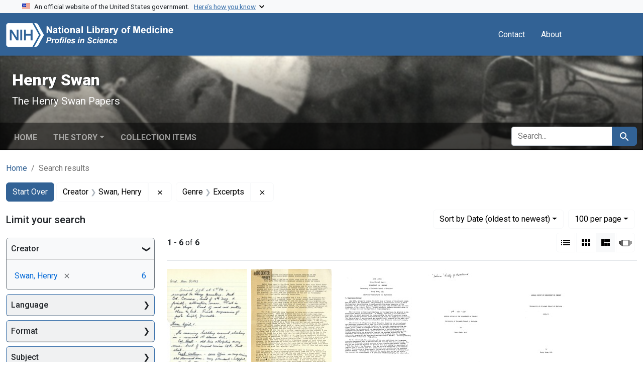

--- FILE ---
content_type: text/html; charset=utf-8
request_url: https://profiles.nlm.nih.gov/spotlight/hp/catalog?f%5Breadonly_creator_ssim%5D%5B%5D=Swan%2C+Henry&f%5Breadonly_genre_ssim%5D%5B%5D=Excerpts&per_page=100&search_field=all_fields&sort=readonly_date-yyyymmdd_ssim+asc&view=masonry
body_size: 55859
content:

<!DOCTYPE html>
<html class="no-js" lang="en">
  <head>
    <meta charset="utf-8">
    <meta http-equiv="Content-Type" content="text/html; charset=utf-8">
    <meta name="viewport" content="width=device-width, initial-scale=1, shrink-to-fit=no">
    
    <title>Creator: Swan, Henry / Genre: Excerpts - Henry Swan - Profiles in Science Search Results</title>
    <link href="https://profiles.nlm.nih.gov/spotlight/hp/catalog/opensearch.xml" title="Creator: Swan, Henry / Genre: Excerpts - Henry Swan - Profiles in Science Search Results" type="application/opensearchdescription+xml" rel="search"/>
    <link rel="icon" type="image/x-icon" href="/assets/favicon-b8c01de62c74f0e46699ba411684c7102e20d583c37508a74752f5a737bd2a5c.ico" />
      <link rel="stylesheet" href="/assets/application-e3a6d6facba95d3c66eccd66ad0e2258ef520c85c529034ddb865830732f8264.css" />
    <script src="/assets/application-251feed19a2c17514b579c84da06ae0cbd7b0e9b658a43f3bb85a75d378a463e.js"></script>
    <meta name="csrf-param" content="authenticity_token" />
<meta name="csrf-token" content="-8bFF3EJOJFIjDdwhbXlo-jrkKMjN6Cw3v1IsB8MdDksggfCAPuwSDU9jGHNNu3AiVPaVSukHD6o6OqZ0qz0qQ" />
      <meta name="blacklight-search-storage" content="server">
  <meta name="totalResults" content="6" />
<meta name="startIndex" content="0" />
<meta name="itemsPerPage" content="100" />

  <link rel="alternate" type="application/rss+xml" title="RSS for results" href="/spotlight/hp/catalog.rss?f%5Breadonly_creator_ssim%5D%5B%5D=Swan%2C+Henry&amp;f%5Breadonly_genre_ssim%5D%5B%5D=Excerpts&amp;per_page=100&amp;search_field=all_fields&amp;sort=readonly_date-yyyymmdd_ssim+asc&amp;view=masonry" />
  <link rel="alternate" type="application/atom+xml" title="Atom for results" href="/spotlight/hp/catalog.atom?f%5Breadonly_creator_ssim%5D%5B%5D=Swan%2C+Henry&amp;f%5Breadonly_genre_ssim%5D%5B%5D=Excerpts&amp;per_page=100&amp;search_field=all_fields&amp;sort=readonly_date-yyyymmdd_ssim+asc&amp;view=masonry" />
  <link rel="alternate" type="application/json" title="JSON" href="/spotlight/hp/catalog.json?f%5Breadonly_creator_ssim%5D%5B%5D=Swan%2C+Henry&amp;f%5Breadonly_genre_ssim%5D%5B%5D=Excerpts&amp;per_page=100&amp;search_field=all_fields&amp;sort=readonly_date-yyyymmdd_ssim+asc&amp;view=masonry" />

    
    <meta name="twitter:card" />
    
    <script>
//<![CDATA[
Spotlight.sirTrevorIcon = '/assets/spotlight/blocks/sir-trevor-icons-25cf56976d7d83fca7e0704a1f932a4eba86a1057fd45563d1d579f9b3c4f84b.svg'
//]]>
</script>
    
    
  <!-- Google Tag Manager -->
  <script>(function(w,d,s,l,i){w[l]=w[l]||[];w[l].push({'gtm.start': new Date().getTime(),event:'gtm.js'});var f=d.getElementsByTagName(s)[0], j=d.createElement(s),dl=l!='dataLayer'?'&l='+l:'';j.async=true;j.src='//www.googletagmanager.com/gtm.js?id='+i+dl;f.parentNode.insertBefore(j,f);})(window,document,'script','dataLayer','GTM-MT6MLL');</script>
  <!-- End Google Tag Manager -->
	
  </head>
  <body class="blacklight-catalog blacklight-catalog-index">
  <!-- Google Tag Manager -->
  <noscript><iframe src="//www.googletagmanager.com/ns.html?id=GTM-MT6MLL" height="0" width="0" style="display:none;visibility:hidden" title="googletagmanager"></iframe></noscript>
  <!-- End Google Tag Manager -->
    
    <div id="skip-link">
        <a class="btn btn-link bg-light sr-only sr-only-focusable visually-hidden-focusable" href="#search_field">Skip to search</a>
      <a class="btn btn-link bg-light sr-only sr-only-focusable visually-hidden-focusable" href="#main-container">Skip to main content</a>
        <a class="d-inline-flex py-2 px-3" href="#documents">Skip to first result</a>

    </div>

    <section class="govt-banner">
  <div class="container-fluid bg-secondary">
    <div class="container">
      <div class="accordion" id="uswdsbanner">
        <div class="accordion-item">
          <h2 class="accordion-header mb-0" id="headingOne">
            <button class="accordion-button shadow-none collapsed" type="button" data-bs-toggle="collapse" data-bs-target="#collapseOne" aria-expanded="true" aria-controls="collapseOne">
              <small> An official website of the United States government. &nbsp; <span class="bluelink">Here’s how you know</span></small>
            </button>
          </h2>
          <div id="collapseOne" class="accordion-collapse collapse" aria-labelledby="headingOne" data-bs-parent="#uswdsbanner">
            <div class="accordion-body">
              <div class="row">
                <div class="col-lg-6 col-md-12 col-12">
                  <p>
                    <img src="/images/icon-dot-gov.svg" class="img-fluid float-start pe-2 pb-4" alt="Govt building">
                    <strong>Official websites use .gov</strong>
                    <br> A <strong>.gov </strong>website belongs to an official government organization in the United States.
                  </p>
                </div>
                <div class="col-lg-6 col-md-12 col-12">
                  <p>
                    <img src="/images/icon-https.svg" class="img-fluid float-start pe-2 pb-4" alt="Secure accsess">
                    <strong>Secure .gov websites use HTTPS</strong>
                    <br> A <strong>lock ( <span class="icon-lock">
                        <svg xmlns="http://www.w3.org/2000/svg" width="14" height="16" viewBox="0 0 52 64" class="usa-banner__lock-image" role="img" aria-labelledby="banner-lock-title-default banner-lock-description-default" focusable="false">
                          <title id="banner-lock-title-default">Lock</title>
                          <desc id="banner-lock-description-default">A locked padlock</desc>
                          <path fill="#000000" fill-rule="evenodd" d="M26 0c10.493 0 19 8.507 19 19v9h3a4 4 0 0 1 4 4v28a4 4 0 0 1-4 4H4a4 4 0 0 1-4-4V32a4 4 0 0 1 4-4h3v-9C7 8.507 15.507 0 26 0zm0 8c-5.979 0-10.843 4.77-10.996 10.712L15 19v9h22v-9c0-6.075-4.925-11-11-11z" />
                        </svg>
                      </span> ) </strong> or <strong>https://</strong> means you’ve safely connected to the .gov website. Share sensitive information only on official, secure websites.
                  </p>
                </div>
              </div>
            </div>
          </div>
        </div>
      </div>
    </div>
  </div>
</section>
<nav class="navbar navbar-expand-md navbar-dark bg-primary topbar" role="navigation" aria-label="Utilities">
  <div class="container">
    <a class="navbar-brand" href="/">
      <img alt="NLM Profiles in Science logo" role="presentation" src="/assets/logo-1e2d70aea9c4abfa0c56be4597b0c7f604ffb862bd0510d8857ad1edcb70e818.png" />
</a>    <button class="navbar-toggler navbar-toggler-right" type="button" data-bs-toggle="collapse" data-bs-target="#user-util-collapse" aria-controls="user-util-collapse" aria-expanded="false" aria-label="Toggle navigation">
      <span class="navbar-toggler-icon"></span>
    </button>

    <div class="col-lg-5 col-md-7">
      
    </div>
  
    <div class="collapse navbar-collapse justify-content-md-end" id="user-util-collapse">
      
  <ul class="navbar-nav mr-auto me-auto">
      
    <li class="nav-item nav-link"><a class="nav-link" href="/contact">Contact</a>
</li>

    <li class="nav-item nav-link"> <a class="nav-link" href="/about">About</a></li>

  </ul>

<ul class="navbar-nav">
  
    <li class="nav-item">
      <!-- Intentionally left blank to hide sign in link -->
    </li>
</ul>

    </div>
  </div>
</nav>

    

<header class="masthead image-masthead ">
    <span class='background-container' style="background-image: url('https://iiif.nlm.nih.gov/iiif/2/nlm:nlmuid-101584933X130-img/2258,932,3234,324/1800,180/0/default.jpg')"></span>
    <span class='background-container-gradient'></span>

  

  <div class="container site-title-container">
    <div class="site-title-wrapper">
        <h1 class="site-title h2">
          Henry Swan
        </h1>
          <small>The Henry Swan Papers</small>
    </div>
  </div>

      <div id="exhibit-navbar" class="exhibit-navbar navbar navbar-light navbar-expand-md" role="navigation" aria-label="Exhibit navigation">
  <div class="container flex-column flex-md-row">

    <ul class="navbar-nav mr-auto me-auto">
      <li class="nav-item "><a class="nav-link" href="/spotlight/hp">Home</a></li>
            <li class="nav-item dropdown">
      <a href="#" class="nav-link dropdown-toggle" data-toggle="dropdown" data-bs-toggle="dropdown">The Story</a>
      <ul class="dropdown-menu">
          <li><a class="dropdown-item" href="/spotlight/hp/feature/biographical-overview">Biographical Overview</a></li>
          <li><a class="dropdown-item" href="/spotlight/hp/feature/career">Medical Training, Wartime Surgical Experiences, and Early Career, 1935-1949</a></li>
          <li><a class="dropdown-item" href="/spotlight/hp/feature/hypothermia">The Cold Heart: Hypothermia and Cardiac Surgery, 1949-1962</a></li>
          <li><a class="dropdown-item" href="/spotlight/hp/feature/lungfish">Learning from the Lungfish: Studies of Hiberation, 1963-1988</a></li>
          <li><a class="dropdown-item" href="/spotlight/hp/feature/additional-resources">Additional Resources</a></li>
          <li><a class="dropdown-item" href="/spotlight/hp/feature/glossary">Glossary</a></li>
      </ul>
    </li>

          <li class="nav-item "><a class="nav-link" href="/spotlight/hp/browse">Collection Items</a></li>

        
    </ul>
      <div class="navbar-right navbar-nav exhibit-search-form mt-3 mt-md-0">
        
        <search>
  <form class="search-query-form" action="https://profiles.nlm.nih.gov/spotlight/hp/catalog" accept-charset="UTF-8" method="get">
    <input type="hidden" name="per_page" value="100" autocomplete="off" />
<input type="hidden" name="sort" value="readonly_date-yyyymmdd_ssim asc" autocomplete="off" />
<input type="hidden" name="view" value="masonry" autocomplete="off" />
<input type="hidden" name="exhibit_id" value="hp" autocomplete="off" />
<input type="hidden" name="f[readonly_creator_ssim][]" value="Swan, Henry" autocomplete="off" />
<input type="hidden" name="f[readonly_genre_ssim][]" value="Excerpts" autocomplete="off" />
    <div class="input-group">
      

        <input value="all_fields" autocomplete="off" type="hidden" name="search_field" id="search_field" />

      <label class="sr-only visually-hidden" for="q">search for</label>
        <input placeholder="Search..." class="search-q q form-control rounded-left rounded-start" aria-label="search for" type="search" name="q" id="q" />

      
      <button class="btn btn-primary search-btn" type="submit" id="search"><span class="visually-hidden-sm me-sm-1 submit-search-text">Search</span><span class="blacklight-icons blacklight-icons-search"><svg xmlns="http://www.w3.org/2000/svg" fill="currentColor" aria-hidden="true" width="24" height="24" viewBox="0 0 24 24">
  <path fill="none" d="M0 0h24v24H0V0z"/><path d="M15.5 14h-.79l-.28-.27C15.41 12.59 16 11.11 16 9.5 16 5.91 13.09 3 9.5 3S3 5.91 3 9.5 5.91 16 9.5 16c1.61 0 3.09-.59 4.23-1.57l.27.28v.79l5 4.99L20.49 19l-4.99-5zm-6 0C7.01 14 5 11.99 5 9.5S7.01 5 9.5 5 14 7.01 14 9.5 11.99 14 9.5 14z"/>
</svg>
</span></button>
    </div>
</form>
</search>

      </div>
  </div>
</div>



</header>

<div class="container breadcrumbs-container" role="navigation" aria-label="Breadcrumb">
  <div class="row">
    <div class="col-md-12">
      <nav>
        <ul class="breadcrumb list-unstyled d-flex">
          <li class="breadcrumb-item ">
              <a href="/spotlight/hp">Home</a>
          </li>
          <li class="breadcrumb-item active">
              Search results
          </li>
        </ul>
      </nav>
    </div>
  </div>
</div>


    

    <main id="main-container" class="container" role="main" aria-label="Main content">
        <!-- If there is only one search result, redirect to the resource page -->

<h1 class="sr-only visually-hidden top-content-title">Search</h1>

  <div id="appliedParams" class="clearfix constraints-container">
    <h2 class="sr-only visually-hidden">Search Constraints</h2>

  <a class="catalog_startOverLink btn btn-primary" href="/spotlight/hp/catalog?view=masonry">Start Over</a>

    <span class="constraints-label sr-only visually-hidden">You searched for:</span>
    

    <span class="btn-group applied-filter constraint filter filter-readonly_creator_ssim">
  <span class="constraint-value btn btn-outline-secondary">
      <span class="filter-name">Creator</span>
      <span class="filter-value" title="Swan, Henry">Swan, Henry</span>
  </span>
    <a class="btn btn-outline-secondary remove" href="https://profiles.nlm.nih.gov/spotlight/hp/catalog?f%5Breadonly_genre_ssim%5D%5B%5D=Excerpts&amp;per_page=100&amp;search_field=all_fields&amp;sort=readonly_date-yyyymmdd_ssim+asc&amp;view=masonry">
      <span class="blacklight-icons blacklight-icons-remove"><svg xmlns="http://www.w3.org/2000/svg" width="16" height="16" fill="currentColor" class="bi bi-x fs-4" viewBox="0 0 16 16">
  <path d="M4.646 4.646a.5.5 0 0 1 .708 0L8 7.293l2.646-2.647a.5.5 0 0 1 .708.708L8.707 8l2.647 2.646a.5.5 0 0 1-.708.708L8 8.707l-2.646 2.647a.5.5 0 0 1-.708-.708L7.293 8 4.646 5.354a.5.5 0 0 1 0-.708"/>
</svg>
</span>
      <span class="sr-only visually-hidden">Remove constraint Creator: Swan, Henry</span>
</a></span>

<span class="btn-group applied-filter constraint filter filter-readonly_genre_ssim">
  <span class="constraint-value btn btn-outline-secondary">
      <span class="filter-name">Genre</span>
      <span class="filter-value" title="Excerpts">Excerpts</span>
  </span>
    <a class="btn btn-outline-secondary remove" href="https://profiles.nlm.nih.gov/spotlight/hp/catalog?f%5Breadonly_creator_ssim%5D%5B%5D=Swan%2C+Henry&amp;per_page=100&amp;search_field=all_fields&amp;sort=readonly_date-yyyymmdd_ssim+asc&amp;view=masonry">
      <span class="blacklight-icons blacklight-icons-remove"><svg xmlns="http://www.w3.org/2000/svg" width="16" height="16" fill="currentColor" class="bi bi-x fs-4" viewBox="0 0 16 16">
  <path d="M4.646 4.646a.5.5 0 0 1 .708 0L8 7.293l2.646-2.647a.5.5 0 0 1 .708.708L8.707 8l2.647 2.646a.5.5 0 0 1-.708.708L8 8.707l-2.646 2.647a.5.5 0 0 1-.708-.708L7.293 8 4.646 5.354a.5.5 0 0 1 0-.708"/>
</svg>
</span>
      <span class="sr-only visually-hidden">Remove constraint Genre: Excerpts</span>
</a></span>



</div>



      <div class="row">
  <div class="col-md-12">
    <div id="main-flashes" class="">
      <div class="flash_messages">
    
    
    
    
</div>

    </div>
  </div>
</div>


      <div class="row">
        
    <section id="content" class="col-lg-9 order-last" aria-label="Search Results">
      
  





<div id="sortAndPerPage" class="sort-pagination d-md-flex justify-content-between" role="navigation" aria-label="Results navigation">
  <nav class="paginate-section">
      <div class="page-links">
      <span class="page-entries">
        <strong>1</strong> - <strong>6</strong> of <strong>6</strong>
      </span>
    </div> 

</nav>

  <div class="search-widgets">
        <div id="sort-dropdown" class="btn-group sort-dropdown">
  <button name="button" type="submit" class="btn btn-outline-secondary dropdown-toggle" aria-expanded="false" data-toggle="dropdown" data-bs-toggle="dropdown">Sort<span class="d-none d-sm-inline"> by Date (oldest to newest)</span><span class="caret"></span></button>

  <div class="dropdown-menu">
      <a class="dropdown-item " href="/spotlight/hp/catalog?f%5Breadonly_creator_ssim%5D%5B%5D=Swan%2C+Henry&amp;f%5Breadonly_genre_ssim%5D%5B%5D=Excerpts&amp;per_page=100&amp;search_field=all_fields&amp;sort=relevance&amp;view=masonry">Relevance</a>
      <a class="dropdown-item " href="/spotlight/hp/catalog?f%5Breadonly_creator_ssim%5D%5B%5D=Swan%2C+Henry&amp;f%5Breadonly_genre_ssim%5D%5B%5D=Excerpts&amp;per_page=100&amp;search_field=all_fields&amp;sort=readonly_title_ssim+asc&amp;view=masonry">Title (A-Z)</a>
      <a class="dropdown-item " href="/spotlight/hp/catalog?f%5Breadonly_creator_ssim%5D%5B%5D=Swan%2C+Henry&amp;f%5Breadonly_genre_ssim%5D%5B%5D=Excerpts&amp;per_page=100&amp;search_field=all_fields&amp;sort=readonly_title_ssim+desc&amp;view=masonry">Title (Z-A)</a>
      <a class="dropdown-item active" aria-current="page" href="/spotlight/hp/catalog?f%5Breadonly_creator_ssim%5D%5B%5D=Swan%2C+Henry&amp;f%5Breadonly_genre_ssim%5D%5B%5D=Excerpts&amp;per_page=100&amp;search_field=all_fields&amp;sort=readonly_date-yyyymmdd_ssim+asc&amp;view=masonry">Date (oldest to newest)</a>
      <a class="dropdown-item " href="/spotlight/hp/catalog?f%5Breadonly_creator_ssim%5D%5B%5D=Swan%2C+Henry&amp;f%5Breadonly_genre_ssim%5D%5B%5D=Excerpts&amp;per_page=100&amp;search_field=all_fields&amp;sort=readonly_date-yyyymmdd_ssim+desc&amp;view=masonry">Date (newest to oldest)</a>
  </div>
</div>



      <span class="sr-only visually-hidden">Number of results to display per page</span>
<div id="per_page-dropdown" class="btn-group per_page-dropdown">
  <button name="button" type="submit" class="btn btn-outline-secondary dropdown-toggle" aria-expanded="false" data-toggle="dropdown" data-bs-toggle="dropdown">100<span class="sr-only visually-hidden"> per page</span><span class="d-none d-sm-inline"> per page</span><span class="caret"></span></button>

  <div class="dropdown-menu">
      <a class="dropdown-item " href="/spotlight/hp/catalog?f%5Breadonly_creator_ssim%5D%5B%5D=Swan%2C+Henry&amp;f%5Breadonly_genre_ssim%5D%5B%5D=Excerpts&amp;per_page=10&amp;search_field=all_fields&amp;sort=readonly_date-yyyymmdd_ssim+asc&amp;view=masonry">10<span class="sr-only visually-hidden"> per page</span></a>
      <a class="dropdown-item " href="/spotlight/hp/catalog?f%5Breadonly_creator_ssim%5D%5B%5D=Swan%2C+Henry&amp;f%5Breadonly_genre_ssim%5D%5B%5D=Excerpts&amp;per_page=20&amp;search_field=all_fields&amp;sort=readonly_date-yyyymmdd_ssim+asc&amp;view=masonry">20<span class="sr-only visually-hidden"> per page</span></a>
      <a class="dropdown-item " href="/spotlight/hp/catalog?f%5Breadonly_creator_ssim%5D%5B%5D=Swan%2C+Henry&amp;f%5Breadonly_genre_ssim%5D%5B%5D=Excerpts&amp;per_page=50&amp;search_field=all_fields&amp;sort=readonly_date-yyyymmdd_ssim+asc&amp;view=masonry">50<span class="sr-only visually-hidden"> per page</span></a>
      <a class="dropdown-item active" aria-current="page" href="/spotlight/hp/catalog?f%5Breadonly_creator_ssim%5D%5B%5D=Swan%2C+Henry&amp;f%5Breadonly_genre_ssim%5D%5B%5D=Excerpts&amp;per_page=100&amp;search_field=all_fields&amp;sort=readonly_date-yyyymmdd_ssim+asc&amp;view=masonry">100<span class="sr-only visually-hidden"> per page</span></a>
  </div>
</div>



      <div class="view-type">
  <span class="sr-only visually-hidden">View results as: </span>
  <div class="view-type-group btn-group">
      <a title="List" class="btn btn-outline-secondary btn-icon view-type-list " href="/spotlight/hp/catalog?f%5Breadonly_creator_ssim%5D%5B%5D=Swan%2C+Henry&amp;f%5Breadonly_genre_ssim%5D%5B%5D=Excerpts&amp;per_page=100&amp;search_field=all_fields&amp;sort=readonly_date-yyyymmdd_ssim+asc&amp;view=list">
  <span class="blacklight-icons blacklight-icons-list"><svg xmlns="http://www.w3.org/2000/svg" fill="currentColor" aria-hidden="true" width="24" height="24" viewBox="0 0 24 24">
  <path d="M3 13h2v-2H3v2zm0 4h2v-2H3v2zm0-8h2V7H3v2zm4 4h14v-2H7v2zm0 4h14v-2H7v2zM7 7v2h14V7H7z"/><path d="M0 0h24v24H0z" fill="none"/>
</svg>
</span>
  <span class="caption">List</span>
</a>
      <a title="Gallery" class="btn btn-outline-secondary btn-icon view-type-gallery " href="/spotlight/hp/catalog?f%5Breadonly_creator_ssim%5D%5B%5D=Swan%2C+Henry&amp;f%5Breadonly_genre_ssim%5D%5B%5D=Excerpts&amp;per_page=100&amp;search_field=all_fields&amp;sort=readonly_date-yyyymmdd_ssim+asc&amp;view=gallery">
  <span class="blacklight-icons blacklight-icons-gallery"><svg xmlns="http://www.w3.org/2000/svg" fill="currentColor" width="24" height="24" viewBox="0 0 24 24">
  <path fill="none" d="M0 0h24v24H0V0z"/><path d="M4 11h5V5H4v6zm0 7h5v-6H4v6zm6 0h5v-6h-5v6zm6 0h5v-6h-5v6zm-6-7h5V5h-5v6zm6-6v6h5V5h-5z"/>
</svg>
</span>
  <span class="caption">Gallery</span>
</a>
      <a title="Masonry" aria-current="true" class="btn btn-outline-secondary btn-icon view-type-masonry active" href="/spotlight/hp/catalog?f%5Breadonly_creator_ssim%5D%5B%5D=Swan%2C+Henry&amp;f%5Breadonly_genre_ssim%5D%5B%5D=Excerpts&amp;per_page=100&amp;search_field=all_fields&amp;sort=readonly_date-yyyymmdd_ssim+asc&amp;view=masonry">
  <span class="blacklight-icons blacklight-icons-masonry"><svg xmlns="http://www.w3.org/2000/svg" fill="currentColor" width="24" height="24" viewBox="0 0 24 24">
  <path fill="none" d="M0 0h24v24H0V0z"/><path d="M10 18h5v-6h-5v6zm-6 0h5V5H4v13zm12 0h5v-6h-5v6zM10 5v6h11V5H10z"/>
</svg>
</span>
  <span class="caption">Masonry</span>
</a>
      <a title="Slideshow" class="btn btn-outline-secondary btn-icon view-type-slideshow " href="/spotlight/hp/catalog?f%5Breadonly_creator_ssim%5D%5B%5D=Swan%2C+Henry&amp;f%5Breadonly_genre_ssim%5D%5B%5D=Excerpts&amp;per_page=100&amp;search_field=all_fields&amp;sort=readonly_date-yyyymmdd_ssim+asc&amp;view=slideshow">
  <span class="blacklight-icons blacklight-icons-slideshow"><svg xmlns="http://www.w3.org/2000/svg" fill="currentColor" width="24" height="24" viewBox="0 0 25 24">
  <path d="m1 9v6h-1v-6zm6-3h12v13h-13v-13zm11 1h-11v11h11zm-13 0v11h-1v-11zm-2 1v9h-1v-9zm18-1v11h-1v-11zm2 1v8h-1v-8zm2 1v5h-1v-5z"/>
</svg>
</span>
  <span class="caption">Slideshow</span>
</a>
  </div>
</div>


</div>
</div>


<h2 class="sr-only visually-hidden">Search Results</h2>

  <div id="documents" class="documents-masonry">
  <div data-document-id="nlm-nlmuid-101584933x128-doc" data-document-counter="1" itemscope="itemscope" itemtype="http://schema.org/Thing" class="col   document document-position-1">
  
        <div class="thumbnail-container">
      
  <div class="document-thumbnail">
    <a data-context-href="/catalog/nlm:nlmuid-101584933X128-doc/track?counter=1&amp;document_id=nlm%3Anlmuid-101584933X128-doc&amp;per_page=100&amp;search_id=1014265419" data-context-method="post" data-turbo-prefetch="false" aria-hidden="true" tabindex="-1" href="/spotlight/hp/catalog/nlm:nlmuid-101584933X128-doc"><img alt="nlm:nlmuid-101584933X128-doc" src="https://collections.nlm.nih.gov/preview/nlm:nlmuid-101584933X128-doc" /></a>
  </div>


      <div class="caption-area">
        <div class="caption container">
          <header class="documentHeader row">
  <h3 class="index_title document-title-heading col">

    <span class="document-counter">1. </span><a data-context-href="/catalog/nlm:nlmuid-101584933X128-doc/track?counter=1&amp;document_id=nlm%3Anlmuid-101584933X128-doc&amp;per_page=100&amp;search_id=1014265419" data-context-method="post" data-turbo-prefetch="false" itemprop="name" href="/spotlight/hp/catalog/nlm:nlmuid-101584933X128-doc">Excerpt from Swan&#39;s wartime diary</a>
</h3>
    
</header>

          
          
<dl class="document-metadata dl-invert row">    <dt class="blacklight-readonly_format_tesim col-md-3">    Format:
</dt>

    <dd class="col-md-9 blacklight-readonly_format_tesim">    Text
</dd>


</dl>

        </div>
      </div>
    </div>

  
</div><div data-document-id="nlm-nlmuid-101584933x134-doc" data-document-counter="2" itemscope="itemscope" itemtype="http://schema.org/Thing" class="col   document document-position-2">
  
        <div class="thumbnail-container">
      
  <div class="document-thumbnail">
    <a data-context-href="/catalog/nlm:nlmuid-101584933X134-doc/track?counter=2&amp;document_id=nlm%3Anlmuid-101584933X134-doc&amp;per_page=100&amp;search_id=1014265419" data-context-method="post" data-turbo-prefetch="false" aria-hidden="true" tabindex="-1" href="/spotlight/hp/catalog/nlm:nlmuid-101584933X134-doc"><img alt="nlm:nlmuid-101584933X134-doc" src="https://collections.nlm.nih.gov/preview/nlm:nlmuid-101584933X134-doc" /></a>
  </div>


      <div class="caption-area">
        <div class="caption container">
          <header class="documentHeader row">
  <h3 class="index_title document-title-heading col">

    <span class="document-counter">2. </span><a data-context-href="/catalog/nlm:nlmuid-101584933X134-doc/track?counter=2&amp;document_id=nlm%3Anlmuid-101584933X134-doc&amp;per_page=100&amp;search_id=1014265419" data-context-method="post" data-turbo-prefetch="false" itemprop="name" href="/spotlight/hp/catalog/nlm:nlmuid-101584933X134-doc">Excerpt from Henry Swan&#39;s talk at Denver&#39;s Red Cross Blood Donor Center</a>
</h3>
    
</header>

          
          
<dl class="document-metadata dl-invert row">    <dt class="blacklight-readonly_format_tesim col-md-3">    Format:
</dt>

    <dd class="col-md-9 blacklight-readonly_format_tesim">    Text
</dd>


</dl>

        </div>
      </div>
    </div>

  
</div><div data-document-id="nlm-nlmuid-101584933x107-doc" data-document-counter="3" itemscope="itemscope" itemtype="http://schema.org/Thing" class="col   document document-position-3">
  
        <div class="thumbnail-container">
      
  <div class="document-thumbnail">
    <a data-context-href="/catalog/nlm:nlmuid-101584933X107-doc/track?counter=3&amp;document_id=nlm%3Anlmuid-101584933X107-doc&amp;per_page=100&amp;search_id=1014265419" data-context-method="post" data-turbo-prefetch="false" aria-hidden="true" tabindex="-1" href="/spotlight/hp/catalog/nlm:nlmuid-101584933X107-doc"><img alt="nlm:nlmuid-101584933X107-doc" src="https://collections.nlm.nih.gov/preview/nlm:nlmuid-101584933X107-doc" /></a>
  </div>


      <div class="caption-area">
        <div class="caption container">
          <header class="documentHeader row">
  <h3 class="index_title document-title-heading col">

    <span class="document-counter">3. </span><a data-context-href="/catalog/nlm:nlmuid-101584933X107-doc/track?counter=3&amp;document_id=nlm%3Anlmuid-101584933X107-doc&amp;per_page=100&amp;search_id=1014265419" data-context-method="post" data-turbo-prefetch="false" itemprop="name" href="/spotlight/hp/catalog/nlm:nlmuid-101584933X107-doc">Excerpt from Second Annual Report, Department of Surgery, University of Colorado School of Medicine</a>
</h3>
    
</header>

          
          
<dl class="document-metadata dl-invert row">    <dt class="blacklight-readonly_format_tesim col-md-3">    Format:
</dt>

    <dd class="col-md-9 blacklight-readonly_format_tesim">    Text
</dd>


</dl>

        </div>
      </div>
    </div>

  
</div><div data-document-id="nlm-nlmuid-101584933x108-doc" data-document-counter="4" itemscope="itemscope" itemtype="http://schema.org/Thing" class="col   document document-position-4">
  
        <div class="thumbnail-container">
      
  <div class="document-thumbnail">
    <a data-context-href="/catalog/nlm:nlmuid-101584933X108-doc/track?counter=4&amp;document_id=nlm%3Anlmuid-101584933X108-doc&amp;per_page=100&amp;search_id=1014265419" data-context-method="post" data-turbo-prefetch="false" aria-hidden="true" tabindex="-1" href="/spotlight/hp/catalog/nlm:nlmuid-101584933X108-doc"><img alt="nlm:nlmuid-101584933X108-doc" src="https://collections.nlm.nih.gov/preview/nlm:nlmuid-101584933X108-doc" /></a>
  </div>


      <div class="caption-area">
        <div class="caption container">
          <header class="documentHeader row">
  <h3 class="index_title document-title-heading col">

    <span class="document-counter">4. </span><a data-context-href="/catalog/nlm:nlmuid-101584933X108-doc/track?counter=4&amp;document_id=nlm%3Anlmuid-101584933X108-doc&amp;per_page=100&amp;search_id=1014265419" data-context-method="post" data-turbo-prefetch="false" itemprop="name" href="/spotlight/hp/catalog/nlm:nlmuid-101584933X108-doc">Excerpt from Third Annual Report, Department of Surgery, University of Colorado School of Medicine</a>
</h3>
    
</header>

          
          
<dl class="document-metadata dl-invert row">    <dt class="blacklight-readonly_format_tesim col-md-3">    Format:
</dt>

    <dd class="col-md-9 blacklight-readonly_format_tesim">    Text
</dd>


</dl>

        </div>
      </div>
    </div>

  
</div><div data-document-id="nlm-nlmuid-101584933x109-doc" data-document-counter="5" itemscope="itemscope" itemtype="http://schema.org/Thing" class="col   document document-position-5">
  
        <div class="thumbnail-container">
      
  <div class="document-thumbnail">
    <a data-context-href="/catalog/nlm:nlmuid-101584933X109-doc/track?counter=5&amp;document_id=nlm%3Anlmuid-101584933X109-doc&amp;per_page=100&amp;search_id=1014265419" data-context-method="post" data-turbo-prefetch="false" aria-hidden="true" tabindex="-1" href="/spotlight/hp/catalog/nlm:nlmuid-101584933X109-doc"><img alt="nlm:nlmuid-101584933X109-doc" src="https://collections.nlm.nih.gov/preview/nlm:nlmuid-101584933X109-doc" /></a>
  </div>


      <div class="caption-area">
        <div class="caption container">
          <header class="documentHeader row">
  <h3 class="index_title document-title-heading col">

    <span class="document-counter">5. </span><a data-context-href="/catalog/nlm:nlmuid-101584933X109-doc/track?counter=5&amp;document_id=nlm%3Anlmuid-101584933X109-doc&amp;per_page=100&amp;search_id=1014265419" data-context-method="post" data-turbo-prefetch="false" itemprop="name" href="/spotlight/hp/catalog/nlm:nlmuid-101584933X109-doc">Excerpt from Sixth Annual Report, Department of Surgery, University of Colorado School of Medicine</a>
</h3>
    
</header>

          
          
<dl class="document-metadata dl-invert row">    <dt class="blacklight-readonly_format_tesim col-md-3">    Format:
</dt>

    <dd class="col-md-9 blacklight-readonly_format_tesim">    Text
</dd>


</dl>

        </div>
      </div>
    </div>

  
</div><div data-document-id="nlm-nlmuid-101584933x11-doc" data-document-counter="6" itemscope="itemscope" itemtype="http://schema.org/Thing" class="col   document document-position-6">
  
        <div class="thumbnail-container">
      
  <div class="document-thumbnail">
    <a data-context-href="/catalog/nlm:nlmuid-101584933X11-doc/track?counter=6&amp;document_id=nlm%3Anlmuid-101584933X11-doc&amp;per_page=100&amp;search_id=1014265419" data-context-method="post" data-turbo-prefetch="false" aria-hidden="true" tabindex="-1" href="/spotlight/hp/catalog/nlm:nlmuid-101584933X11-doc"><img alt="nlm:nlmuid-101584933X11-doc" src="https://collections.nlm.nih.gov/preview/nlm:nlmuid-101584933X11-doc" /></a>
  </div>


      <div class="caption-area">
        <div class="caption container">
          <header class="documentHeader row">
  <h3 class="index_title document-title-heading col">

    <span class="document-counter">6. </span><a data-context-href="/catalog/nlm:nlmuid-101584933X11-doc/track?counter=6&amp;document_id=nlm%3Anlmuid-101584933X11-doc&amp;per_page=100&amp;search_id=1014265419" data-context-method="post" data-turbo-prefetch="false" itemprop="name" href="/spotlight/hp/catalog/nlm:nlmuid-101584933X11-doc">The Use of Hypothermia in Cardiac Surgery</a>
</h3>
    
</header>

          
          
<dl class="document-metadata dl-invert row">    <dt class="blacklight-readonly_format_tesim col-md-3">    Format:
</dt>

    <dd class="col-md-9 blacklight-readonly_format_tesim">    Text
</dd>


</dl>

        </div>
      </div>
    </div>

  
</div>
</div>





    </section>

    <aside id="sidebar" class="page-sidebar col-lg-3 order-first" aria-label="limit your search">
        <search>
    <div id="facets" class="facets sidenav facets-toggleable-md">
  <div class="facets-header">
    <h2 class="facets-heading">Limit your search</h2>

    <button class="btn btn-outline-secondary facet-toggle-button d-block d-lg-none" type="button" data-toggle="collapse" data-target="#facet-panel-collapse" data-bs-toggle="collapse" data-bs-target="#facet-panel-collapse" aria-controls="facet-panel-collapse" aria-expanded="false">
      <span data-show-label>Show facets</span>
      <span data-hide-label>Hide facets</span>
</button>  </div>

  <div id="facet-panel-collapse" class="facets-collapse collapse">
            <div class="card facet-limit blacklight-readonly_creator_ssim facet-limit-active">
  <h3 class="card-header p-0 facet-field-heading" id="facet-readonly_creator_ssim-header">
    <button
      type="button"
      class="btn w-100 d-block btn-block p-2 text-start text-left collapse-toggle "
      data-toggle="collapse"
      data-bs-toggle="collapse"
      data-target="#facet-readonly_creator_ssim"
      data-bs-target="#facet-readonly_creator_ssim"
      aria-expanded="true"
      aria-controls="facet-readonly_creator_ssim"
    >
          Creator

    </button>
  </h3>
  <div id="facet-readonly_creator_ssim" role="region" aria-labelledby="facet-readonly_creator_ssim-header" class="panel-collapse facet-content collapse show">
    <div class="card-body">
          
    <ul class="facet-values list-unstyled">
      <li><span class="facet-label"><span class="selected">Swan, Henry</span><a class="remove" rel="nofollow" href="https://profiles.nlm.nih.gov/spotlight/hp/catalog?f%5Breadonly_genre_ssim%5D%5B%5D=Excerpts&amp;per_page=100&amp;search_field=all_fields&amp;sort=readonly_date-yyyymmdd_ssim+asc&amp;view=masonry"><span class="blacklight-icons blacklight-icons-remove"><svg xmlns="http://www.w3.org/2000/svg" width="16" height="16" fill="currentColor" class="bi bi-x fs-4" viewBox="0 0 16 16">
  <path d="M4.646 4.646a.5.5 0 0 1 .708 0L8 7.293l2.646-2.647a.5.5 0 0 1 .708.708L8.707 8l2.647 2.646a.5.5 0 0 1-.708.708L8 8.707l-2.646 2.647a.5.5 0 0 1-.708-.708L7.293 8 4.646 5.354a.5.5 0 0 1 0-.708"/>
</svg>
</span><span class="sr-only visually-hidden">[remove]</span></a></span><span class="selected facet-count">6</span></li>
    </ul>


    </div>
  </div>
</div>
<div class="card facet-limit blacklight-readonly_language_ssim ">
  <h3 class="card-header p-0 facet-field-heading" id="facet-readonly_language_ssim-header">
    <button
      type="button"
      class="btn w-100 d-block btn-block p-2 text-start text-left collapse-toggle collapsed"
      data-toggle="collapse"
      data-bs-toggle="collapse"
      data-target="#facet-readonly_language_ssim"
      data-bs-target="#facet-readonly_language_ssim"
      aria-expanded="false"
      aria-controls="facet-readonly_language_ssim"
    >
          Language

    </button>
  </h3>
  <div id="facet-readonly_language_ssim" role="region" aria-labelledby="facet-readonly_language_ssim-header" class="panel-collapse facet-content collapse ">
    <div class="card-body">
          
    <ul class="facet-values list-unstyled">
      <li><span class="facet-label"><a class="facet-select" rel="nofollow" href="/spotlight/hp/catalog?f%5Breadonly_creator_ssim%5D%5B%5D=Swan%2C+Henry&amp;f%5Breadonly_genre_ssim%5D%5B%5D=Excerpts&amp;f%5Breadonly_language_ssim%5D%5B%5D=English&amp;per_page=100&amp;search_field=all_fields&amp;sort=readonly_date-yyyymmdd_ssim+asc&amp;view=masonry">English</a></span><span class="facet-count">6</span></li>
    </ul>


    </div>
  </div>
</div>
<div class="card facet-limit blacklight-readonly_format_ssim ">
  <h3 class="card-header p-0 facet-field-heading" id="facet-readonly_format_ssim-header">
    <button
      type="button"
      class="btn w-100 d-block btn-block p-2 text-start text-left collapse-toggle collapsed"
      data-toggle="collapse"
      data-bs-toggle="collapse"
      data-target="#facet-readonly_format_ssim"
      data-bs-target="#facet-readonly_format_ssim"
      aria-expanded="false"
      aria-controls="facet-readonly_format_ssim"
    >
          Format

    </button>
  </h3>
  <div id="facet-readonly_format_ssim" role="region" aria-labelledby="facet-readonly_format_ssim-header" class="panel-collapse facet-content collapse ">
    <div class="card-body">
          
    <ul class="facet-values list-unstyled">
      <li><span class="facet-label"><a class="facet-select" rel="nofollow" href="/spotlight/hp/catalog?f%5Breadonly_creator_ssim%5D%5B%5D=Swan%2C+Henry&amp;f%5Breadonly_format_ssim%5D%5B%5D=Text&amp;f%5Breadonly_genre_ssim%5D%5B%5D=Excerpts&amp;per_page=100&amp;search_field=all_fields&amp;sort=readonly_date-yyyymmdd_ssim+asc&amp;view=masonry">Text</a></span><span class="facet-count">6</span></li>
    </ul>


    </div>
  </div>
</div>
<div class="card facet-limit blacklight-readonly_subject_ssim ">
  <h3 class="card-header p-0 facet-field-heading" id="facet-readonly_subject_ssim-header">
    <button
      type="button"
      class="btn w-100 d-block btn-block p-2 text-start text-left collapse-toggle collapsed"
      data-toggle="collapse"
      data-bs-toggle="collapse"
      data-target="#facet-readonly_subject_ssim"
      data-bs-target="#facet-readonly_subject_ssim"
      aria-expanded="false"
      aria-controls="facet-readonly_subject_ssim"
    >
          Subject

    </button>
  </h3>
  <div id="facet-readonly_subject_ssim" role="region" aria-labelledby="facet-readonly_subject_ssim-header" class="panel-collapse facet-content collapse ">
    <div class="card-body">
          
    <ul class="facet-values list-unstyled">
      <li><span class="facet-label"><a class="facet-select" rel="nofollow" href="/spotlight/hp/catalog?f%5Breadonly_creator_ssim%5D%5B%5D=Swan%2C+Henry&amp;f%5Breadonly_genre_ssim%5D%5B%5D=Excerpts&amp;f%5Breadonly_subject_ssim%5D%5B%5D=Blood+Donors&amp;per_page=100&amp;search_field=all_fields&amp;sort=readonly_date-yyyymmdd_ssim+asc&amp;view=masonry">Blood Donors</a></span><span class="facet-count">1</span></li><li><span class="facet-label"><a class="facet-select" rel="nofollow" href="/spotlight/hp/catalog?f%5Breadonly_creator_ssim%5D%5B%5D=Swan%2C+Henry&amp;f%5Breadonly_genre_ssim%5D%5B%5D=Excerpts&amp;f%5Breadonly_subject_ssim%5D%5B%5D=Hypothermia%2C+Induced&amp;per_page=100&amp;search_field=all_fields&amp;sort=readonly_date-yyyymmdd_ssim+asc&amp;view=masonry">Hypothermia, Induced</a></span><span class="facet-count">1</span></li><li><span class="facet-label"><a class="facet-select" rel="nofollow" href="/spotlight/hp/catalog?f%5Breadonly_creator_ssim%5D%5B%5D=Swan%2C+Henry&amp;f%5Breadonly_genre_ssim%5D%5B%5D=Excerpts&amp;f%5Breadonly_subject_ssim%5D%5B%5D=Red+Cross&amp;per_page=100&amp;search_field=all_fields&amp;sort=readonly_date-yyyymmdd_ssim+asc&amp;view=masonry">Red Cross</a></span><span class="facet-count">1</span></li><li><span class="facet-label"><a class="facet-select" rel="nofollow" href="/spotlight/hp/catalog?f%5Breadonly_creator_ssim%5D%5B%5D=Swan%2C+Henry&amp;f%5Breadonly_genre_ssim%5D%5B%5D=Excerpts&amp;f%5Breadonly_subject_ssim%5D%5B%5D=Thoracic+Surgery&amp;per_page=100&amp;search_field=all_fields&amp;sort=readonly_date-yyyymmdd_ssim+asc&amp;view=masonry">Thoracic Surgery</a></span><span class="facet-count">1</span></li><li><span class="facet-label"><a class="facet-select" rel="nofollow" href="/spotlight/hp/catalog?f%5Breadonly_creator_ssim%5D%5B%5D=Swan%2C+Henry&amp;f%5Breadonly_genre_ssim%5D%5B%5D=Excerpts&amp;f%5Breadonly_subject_ssim%5D%5B%5D=World+War+II&amp;per_page=100&amp;search_field=all_fields&amp;sort=readonly_date-yyyymmdd_ssim+asc&amp;view=masonry">World War II</a></span><span class="facet-count">1</span></li>
    </ul>


    </div>
  </div>
</div>
<div class="card facet-limit blacklight-readonly_genre_ssim facet-limit-active">
  <h3 class="card-header p-0 facet-field-heading" id="facet-readonly_genre_ssim-header">
    <button
      type="button"
      class="btn w-100 d-block btn-block p-2 text-start text-left collapse-toggle "
      data-toggle="collapse"
      data-bs-toggle="collapse"
      data-target="#facet-readonly_genre_ssim"
      data-bs-target="#facet-readonly_genre_ssim"
      aria-expanded="true"
      aria-controls="facet-readonly_genre_ssim"
    >
          Genre

    </button>
  </h3>
  <div id="facet-readonly_genre_ssim" role="region" aria-labelledby="facet-readonly_genre_ssim-header" class="panel-collapse facet-content collapse show">
    <div class="card-body">
          
    <ul class="facet-values list-unstyled">
      <li><span class="facet-label"><span class="selected">Excerpts</span><a class="remove" rel="nofollow" href="https://profiles.nlm.nih.gov/spotlight/hp/catalog?f%5Breadonly_creator_ssim%5D%5B%5D=Swan%2C+Henry&amp;per_page=100&amp;search_field=all_fields&amp;sort=readonly_date-yyyymmdd_ssim+asc&amp;view=masonry"><span class="blacklight-icons blacklight-icons-remove"><svg xmlns="http://www.w3.org/2000/svg" width="16" height="16" fill="currentColor" class="bi bi-x fs-4" viewBox="0 0 16 16">
  <path d="M4.646 4.646a.5.5 0 0 1 .708 0L8 7.293l2.646-2.647a.5.5 0 0 1 .708.708L8.707 8l2.647 2.646a.5.5 0 0 1-.708.708L8 8.707l-2.646 2.647a.5.5 0 0 1-.708-.708L7.293 8 4.646 5.354a.5.5 0 0 1 0-.708"/>
</svg>
</span><span class="sr-only visually-hidden">[remove]</span></a></span><span class="selected facet-count">6</span></li><li><span class="facet-label"><a class="facet-select" rel="nofollow" href="/spotlight/hp/catalog?f%5Breadonly_creator_ssim%5D%5B%5D=Swan%2C+Henry&amp;f%5Breadonly_genre_ssim%5D%5B%5D=Excerpts&amp;f%5Breadonly_genre_ssim%5D%5B%5D=Reports&amp;per_page=100&amp;search_field=all_fields&amp;sort=readonly_date-yyyymmdd_ssim+asc&amp;view=masonry">Reports</a></span><span class="facet-count">3</span></li><li><span class="facet-label"><a class="facet-select" rel="nofollow" href="/spotlight/hp/catalog?f%5Breadonly_creator_ssim%5D%5B%5D=Swan%2C+Henry&amp;f%5Breadonly_genre_ssim%5D%5B%5D=Excerpts&amp;f%5Breadonly_genre_ssim%5D%5B%5D=Articles&amp;per_page=100&amp;search_field=all_fields&amp;sort=readonly_date-yyyymmdd_ssim+asc&amp;view=masonry">Articles</a></span><span class="facet-count">1</span></li><li><span class="facet-label"><a class="facet-select" rel="nofollow" href="/spotlight/hp/catalog?f%5Breadonly_creator_ssim%5D%5B%5D=Swan%2C+Henry&amp;f%5Breadonly_genre_ssim%5D%5B%5D=Excerpts&amp;f%5Breadonly_genre_ssim%5D%5B%5D=Diaries&amp;per_page=100&amp;search_field=all_fields&amp;sort=readonly_date-yyyymmdd_ssim+asc&amp;view=masonry">Diaries</a></span><span class="facet-count">1</span></li><li><span class="facet-label"><a class="facet-select" rel="nofollow" href="/spotlight/hp/catalog?f%5Breadonly_creator_ssim%5D%5B%5D=Swan%2C+Henry&amp;f%5Breadonly_genre_ssim%5D%5B%5D=Excerpts&amp;f%5Breadonly_genre_ssim%5D%5B%5D=Monographs&amp;per_page=100&amp;search_field=all_fields&amp;sort=readonly_date-yyyymmdd_ssim+asc&amp;view=masonry">Monographs</a></span><span class="facet-count">1</span></li><li><span class="facet-label"><a class="facet-select" rel="nofollow" href="/spotlight/hp/catalog?f%5Breadonly_creator_ssim%5D%5B%5D=Swan%2C+Henry&amp;f%5Breadonly_genre_ssim%5D%5B%5D=Excerpts&amp;f%5Breadonly_genre_ssim%5D%5B%5D=Speeches&amp;per_page=100&amp;search_field=all_fields&amp;sort=readonly_date-yyyymmdd_ssim+asc&amp;view=masonry">Speeches</a></span><span class="facet-count">1</span></li>
    </ul>


    </div>
  </div>
</div>
<div class="card facet-limit blacklight-readonly_publisher_ssim ">
  <h3 class="card-header p-0 facet-field-heading" id="facet-readonly_publisher_ssim-header">
    <button
      type="button"
      class="btn w-100 d-block btn-block p-2 text-start text-left collapse-toggle collapsed"
      data-toggle="collapse"
      data-bs-toggle="collapse"
      data-target="#facet-readonly_publisher_ssim"
      data-bs-target="#facet-readonly_publisher_ssim"
      aria-expanded="false"
      aria-controls="facet-readonly_publisher_ssim"
    >
          Publisher

    </button>
  </h3>
  <div id="facet-readonly_publisher_ssim" role="region" aria-labelledby="facet-readonly_publisher_ssim-header" class="panel-collapse facet-content collapse ">
    <div class="card-body">
          
    <ul class="facet-values list-unstyled">
      <li><span class="facet-label"><a class="facet-select" rel="nofollow" href="/spotlight/hp/catalog?f%5Breadonly_creator_ssim%5D%5B%5D=Swan%2C+Henry&amp;f%5Breadonly_genre_ssim%5D%5B%5D=Excerpts&amp;f%5Breadonly_publisher_ssim%5D%5B%5D=National+Academy+of+Sciences+%28U.S.%29&amp;per_page=100&amp;search_field=all_fields&amp;sort=readonly_date-yyyymmdd_ssim+asc&amp;view=masonry">National Academy of Sciences (U.S.)</a></span><span class="facet-count">1</span></li>
    </ul>


    </div>
  </div>
</div>
<div class="card facet-limit blacklight-readonly_story-section_ssim ">
  <h3 class="card-header p-0 facet-field-heading" id="facet-readonly_story-section_ssim-header">
    <button
      type="button"
      class="btn w-100 d-block btn-block p-2 text-start text-left collapse-toggle collapsed"
      data-toggle="collapse"
      data-bs-toggle="collapse"
      data-target="#facet-readonly_story-section_ssim"
      data-bs-target="#facet-readonly_story-section_ssim"
      aria-expanded="false"
      aria-controls="facet-readonly_story-section_ssim"
    >
          Story Section

    </button>
  </h3>
  <div id="facet-readonly_story-section_ssim" role="region" aria-labelledby="facet-readonly_story-section_ssim-header" class="panel-collapse facet-content collapse ">
    <div class="card-body">
          
    <ul class="facet-values list-unstyled">
      <li><span class="facet-label"><a class="facet-select" rel="nofollow" href="/spotlight/hp/catalog?f%5Breadonly_creator_ssim%5D%5B%5D=Swan%2C+Henry&amp;f%5Breadonly_genre_ssim%5D%5B%5D=Excerpts&amp;f%5Breadonly_story-section_ssim%5D%5B%5D=The+Cold+Heart%3A+Hypothermia+and+Cardiac+Surgery%2C+1949-1962&amp;per_page=100&amp;search_field=all_fields&amp;sort=readonly_date-yyyymmdd_ssim+asc&amp;view=masonry">The Cold Heart: Hypothermia and Cardiac Surgery, 1949-1962</a></span><span class="facet-count">4</span></li><li><span class="facet-label"><a class="facet-select" rel="nofollow" href="/spotlight/hp/catalog?f%5Breadonly_creator_ssim%5D%5B%5D=Swan%2C+Henry&amp;f%5Breadonly_genre_ssim%5D%5B%5D=Excerpts&amp;f%5Breadonly_story-section_ssim%5D%5B%5D=Medical+Training%2C+Wartime+Surgical+Experiences%2C+and+Early+Career%2C+1935-1949&amp;per_page=100&amp;search_field=all_fields&amp;sort=readonly_date-yyyymmdd_ssim+asc&amp;view=masonry">Medical Training, Wartime Surgical Experiences, and Early Career, 1935-1949</a></span><span class="facet-count">2</span></li>
    </ul>


    </div>
  </div>
</div>
<div class="card facet-limit blacklight-readonly_profiles-collection_ssim ">
  <h3 class="card-header p-0 facet-field-heading" id="facet-readonly_profiles-collection_ssim-header">
    <button
      type="button"
      class="btn w-100 d-block btn-block p-2 text-start text-left collapse-toggle collapsed"
      data-toggle="collapse"
      data-bs-toggle="collapse"
      data-target="#facet-readonly_profiles-collection_ssim"
      data-bs-target="#facet-readonly_profiles-collection_ssim"
      aria-expanded="false"
      aria-controls="facet-readonly_profiles-collection_ssim"
    >
          Profiles Collection

    </button>
  </h3>
  <div id="facet-readonly_profiles-collection_ssim" role="region" aria-labelledby="facet-readonly_profiles-collection_ssim-header" class="panel-collapse facet-content collapse ">
    <div class="card-body">
          
    <ul class="facet-values list-unstyled">
      <li><span class="facet-label"><a class="facet-select" rel="nofollow" href="/spotlight/hp/catalog?f%5Breadonly_creator_ssim%5D%5B%5D=Swan%2C+Henry&amp;f%5Breadonly_genre_ssim%5D%5B%5D=Excerpts&amp;f%5Breadonly_profiles-collection_ssim%5D%5B%5D=The+Henry+Swan+Papers&amp;per_page=100&amp;search_field=all_fields&amp;sort=readonly_date-yyyymmdd_ssim+asc&amp;view=masonry">The Henry Swan Papers</a></span><span class="facet-count">6</span></li>
    </ul>


    </div>
  </div>
</div>
<div class="card facet-limit blacklight-readonly_date-yyyy_ssim ">
  <h3 class="card-header p-0 facet-field-heading" id="facet-readonly_date-yyyy_ssim-header">
    <button
      type="button"
      class="btn w-100 d-block btn-block p-2 text-start text-left collapse-toggle collapsed"
      data-toggle="collapse"
      data-bs-toggle="collapse"
      data-target="#facet-readonly_date-yyyy_ssim"
      data-bs-target="#facet-readonly_date-yyyy_ssim"
      aria-expanded="false"
      aria-controls="facet-readonly_date-yyyy_ssim"
    >
          Year

    </button>
  </h3>
  <div id="facet-readonly_date-yyyy_ssim" role="region" aria-labelledby="facet-readonly_date-yyyy_ssim-header" class="panel-collapse facet-content collapse ">
    <div class="card-body">
          <div class="limit_content range_limit readonly_date-yyyy_ssim-config blrl-plot-config"
         data-chart-enabled="true"
         data-chart-segment-border-color="rgb(54, 162, 235)"
         data-chart-segment-bg-color="rgba(54, 162, 235, 0.5)"
         data-textual-facets="true"
         data-textual-facets-collapsible="true"
         data-range-list-heading-localized="Range List"
    >

      <!-- no results profile if missing is selected -->
        <div class="chart-wrapper mb-3" data-chart-wrapper="true" style="display: none; position: relative; width: 100%; aspect-ratio: 2;">
        </div>

        <form class="range_limit_form range_readonly_date-yyyy_ssim d-flex justify-content-center" action="https://profiles.nlm.nih.gov/spotlight/hp/catalog" accept-charset="UTF-8" method="get">
  <input type="hidden" name="per_page" value="100" autocomplete="off" />
<input type="hidden" name="search_field" value="all_fields" autocomplete="off" />
<input type="hidden" name="sort" value="readonly_date-yyyymmdd_ssim asc" autocomplete="off" />
<input type="hidden" name="view" value="masonry" autocomplete="off" />
<input type="hidden" name="exhibit_id" value="hp" autocomplete="off" />
<input type="hidden" name="f[readonly_creator_ssim][]" value="Swan, Henry" autocomplete="off" />
<input type="hidden" name="f[readonly_genre_ssim][]" value="Excerpts" autocomplete="off" />

  <div class="range-limit-input-group">
    <div class="d-flex justify-content-between align-items-end">
      <div class="d-flex flex-column mr-1 me-1">
  <label class="text-muted small mb-1" for="range_readonly_date-yyyy_ssim_begin">Begin</label>
  <input type="number" name="range[readonly_date-yyyy_ssim][begin]" id="range_readonly_date-yyyy_ssim_begin" value="1943" min="-2147483648" max="2147483648" class="form-control form-control-sm range_begin" />
</div>



      <div class="d-flex flex-column mr-1 me-1">
  <label class="text-muted small mb-1" for="range_readonly_date-yyyy_ssim_end">End</label>
  <input type="number" name="range[readonly_date-yyyy_ssim][end]" id="range_readonly_date-yyyy_ssim_end" value="1956" min="-2147483648" max="2147483648" class="form-control form-control-sm range_end" />
</div>


    </div>
    <div class="d-flex justify-content-end mt-2">
      <input type="submit" value="Apply limit" class="submit btn btn-sm btn-secondary" data-disable-with="Apply limit" />
    </div>
  </div>
</form>

          <div class="distribution chart_js">
            <!-- if we already fetched segments from solr, display them
                 here. Otherwise, display a link to fetch them, which JS
                 will AJAX fetch.  -->
          </div>

    </div>


    </div>
  </div>
</div>
<div class="card facet-limit blacklight-exhibit_tags ">
  <h3 class="card-header p-0 facet-field-heading" id="facet-exhibit_tags-header">
    <button
      type="button"
      class="btn w-100 d-block btn-block p-2 text-start text-left collapse-toggle collapsed"
      data-toggle="collapse"
      data-bs-toggle="collapse"
      data-target="#facet-exhibit_tags"
      data-bs-target="#facet-exhibit_tags"
      aria-expanded="false"
      aria-controls="facet-exhibit_tags"
    >
          Exhibit Tags

    </button>
  </h3>
  <div id="facet-exhibit_tags" role="region" aria-labelledby="facet-exhibit_tags-header" class="panel-collapse facet-content collapse ">
    <div class="card-body">
          
    <ul class="facet-values list-unstyled">
      <li><span class="facet-label"><a class="facet-select" rel="nofollow" href="/spotlight/hp/catalog?f%5Bexhibit_tags%5D%5B%5D=hypothermia&amp;f%5Breadonly_creator_ssim%5D%5B%5D=Swan%2C+Henry&amp;f%5Breadonly_genre_ssim%5D%5B%5D=Excerpts&amp;per_page=100&amp;search_field=all_fields&amp;sort=readonly_date-yyyymmdd_ssim+asc&amp;view=masonry">hypothermia</a></span><span class="facet-count">4</span></li><li><span class="facet-label"><a class="facet-select" rel="nofollow" href="/spotlight/hp/catalog?f%5Bexhibit_tags%5D%5B%5D=career&amp;f%5Breadonly_creator_ssim%5D%5B%5D=Swan%2C+Henry&amp;f%5Breadonly_genre_ssim%5D%5B%5D=Excerpts&amp;per_page=100&amp;search_field=all_fields&amp;sort=readonly_date-yyyymmdd_ssim+asc&amp;view=masonry">career</a></span><span class="facet-count">2</span></li>
    </ul>


    </div>
  </div>
</div>


  </div>
</div></search>


    </aside>

      </div>
    </main>

    <footer class="footer bg-primary text-white">
  <div class="container-fluid">
    <div class="container pt-2">
      <div class="row mt-3">
        <div class="col-md-3 col-sm-6 col-6">
          <p><a href="https://www.nlm.nih.gov/socialmedia/index.html" class="text-white" id="anch_75">Connect with NLM</a></p>
          <ul class="list-inline social_media">
            <li class="list-inline-item"><a title="External link: please review our privacy policy." href="https://www.facebook.com/nationallibraryofmedicine"><img src="/images/facebook.svg" class="img-fluid bg-secondary" alt="Facebook"></a></li>
            <li class="list-inline-item"><a title="External link: please review our privacy policy." href="https://www.linkedin.com/company/national-library-of-medicine-nlm/"><img src="/images/linkedin.svg" class="img-fluid bg-secondary" alt="LinkedIn"></a></li>
            <li class="list-inline-item"><a title="External link: please review our privacy policy." href="https://x.com/NLM_NIH"><img src="/images/x.svg" class="img-fluid bg-secondary" alt="X (Formerly Twitter)"></a></li>
            <li class="list-inline-item"><a title="External link: please review our privacy policy." href="https://www.youtube.com/user/NLMNIH"><img src="/images/youtube.svg" class="img-fluid bg-secondary" alt="YouTube"></a></li>
          </ul>
        </div>
        <div class="col-md-3 col-sm-6 col-6">
          <p class="address_footer text-white">National Library of Medicine<br>
            <a href="//www.google.com/maps/place/8600+Rockville+Pike,+Bethesda,+MD+20894/@38.9959508,-77.101021,17z/data=!3m1!4b1!4m5!3m4!1s0x89b7c95e25765ddb:0x19156f88b27635b8!8m2!3d38.9959508!4d-77.0988323" class="text-white" id="anch_77">8600 Rockville Pike <br>Bethesda, MD 20894</a></p>
        </div>
        <div class="col-md-3 col-sm-6 col-6">
          <p><a href="//www.nlm.nih.gov/web_policies.html" class="text-white" id="anch_78">Web Policies</a><br>
            <a href="//www.nih.gov/institutes-nih/nih-office-director/office-communications-public-liaison/freedom-information-act-office" class="text-white" id="anch_79">FOIA</a><br>
            <a href="//www.hhs.gov/vulnerability-disclosure-policy/index.html" class="text-white" id="anch_80">HHS Vulnerability Disclosure</a></p>
        </div>
        <div class="col-md-3 col-sm-6 col-6">
          <p><a class="supportLink text-white" href="//support.nlm.nih.gov?from=https://profiles.nlm.nih.gov/spotlight/hp/catalog?f%5Breadonly_creator_ssim%5D%5B%5D=Swan%2C+Henry&amp;f%5Breadonly_genre_ssim%5D%5B%5D=Excerpts&amp;per_page=100&amp;search_field=all_fields&amp;sort=readonly_date-yyyymmdd_ssim+asc&amp;view=masonry" id="anch_81">NLM Support Center</a> <br>
            <a href="//www.nlm.nih.gov/accessibility.html" class="text-white" id="anch_82">Accessibility</a><br>
            <a href="//www.nlm.nih.gov/careers/careers.html" class="text-white" id="anch_83">Careers</a></p>
        </div>
      </div>
      <div class="row">
        <div class="col-lg-12">
          <p class="mt-2 text-center"> <a class="text-white" href="//www.nlm.nih.gov/" id="anch_84">NLM</a> | <a class="text-white" href="https://www.nih.gov/" id="anch_85">NIH</a> | <a class="text-white" href="https://www.hhs.gov/" id="anch_86">HHS</a> | <a class="text-white" href="https://www.usa.gov/" id="anch_87">USA.gov</a></p>
        </div>
      </div>
    </div>
  </div>
</footer>
    <dialog id="blacklight-modal" class="modal" data-turbo="false">
  <div class="modal-dialog modal-lg">
    <div class="modal-content">
    </div>
  </div>
</dialog>

  </body>
</html>
